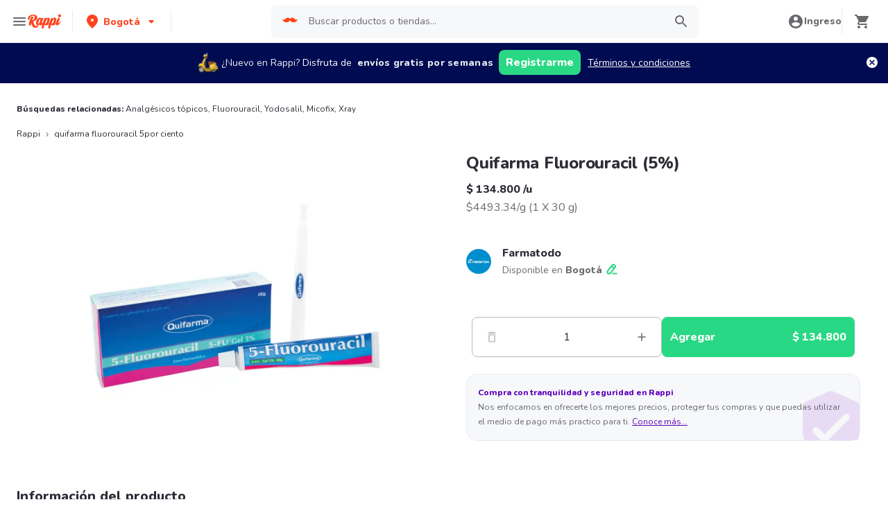

--- FILE ---
content_type: text/javascript
request_url: https://www.rappi.com.co/mf-header/static/index-da556c6b.js
body_size: 5320
content:
import{a6 as x,s as a,l as g,E as c,j as o,b as r,T as n,a as L,F as _,aI as U,S as P,P as Z,A as I,g as K,r as Y,G as F,I as B,a9 as W,aJ as X,a0 as Q,u as ee,U as oe,a8 as D,Z as k,ay as ne,aK as ae,aa as ie,aL as te,R as re,aM as se}from"./index-5371b1ce.js";import{S as y,a as le,b as ce}from"./BasicPrime-2697fd0d.js";var p=(e=>(e.Container="nav-bar-container",e.UserInformation="user-information",e.OrderInProgress="orders-in-progress",e.StoreCategories="store-categories",e.ProfileInformation="profile-information",e.OtherSection="other-section",e.OtherLink="other-link",e.Credits="credits-and-promotions",e.ProfileLinks="profile-links",e.Prime="prime",e.OtherLinks="other-links",e.CountrySelector="country-selector",e.CloseSession="close-session",e.SignUp="sign-up",e.Login="login",e.Benefits="benefits-amazon-prime",e))(p||{});const de=(e,i)=>i==="embedded-store"||i==="embedded-store-desktop"?[{id:"account-info",src:"/profile",description:e("header.menu.account_info")},{id:"payments",src:"/payment-methods",description:e("header.menu.payment_methods")},{id:"orders",src:"/orders",description:e("header.menu.last_orders")}]:[{id:"account-info",src:"/account/profile",description:e("header.menu.account_info")},{id:"payments",src:"/account/payments/aggregated",description:e("header.menu.payment_methods")},{id:"orders",src:"/account/orders",description:e("header.menu.last_orders")}],pe=e=>[{id:"register-your-restaurant",src:"https://merchants.rappi.com/",description:e("header.menu.restaurant")},{id:"register-your-cpgs",src:e("header.menu.ecommerce.url"),description:e("header.menu.ecommerce.label")},{id:"soyrappi",src:e("header.menu.rappitendero.url"),description:e("header.menu.rappitendero.label")},{id:"brands-rappi",src:"https://brands.rappi.com/",description:e("header.menu.ads")}],E=[{name:"Colombia",code:x.Colombia,flagUrl:"https://images.rappi.com/web-assets/col-flag.png",url:"https://www.rappi.com.co/"},{name:"México",code:x.Mexico,flagUrl:"https://images.rappi.com/web-assets/mx-flag.png",url:"https://www.rappi.com.mx/"},{name:"Brasil",code:x.Brasil,flagUrl:"https://images.rappi.com/web-assets/br-flag.png",url:"https://www.rappi.com.br/"},{name:"Argentina",code:x.Argentina,flagUrl:"https://images.rappi.com/web-assets/ar-flag.png",url:"https://www.rappi.com.ar/"},{name:"Chile",code:x.Chile,flagUrl:"https://images.rappi.com/web-assets/cl-flag.png",url:"https://www.rappi.cl/"},{name:"Uruguay",code:x.Uruguay,flagUrl:"https://images.rappi.com/web-assets/uy-flag.png",url:"https://www.rappi.com.uy/"},{name:"Perú",code:x.Peru,flagUrl:"https://images.rappi.com/web-assets/pe-flag.png",url:"https://www.rappi.com.pe/"},{name:"Ecuador",code:x.Ecuador,flagUrl:"https://images.rappi.com/web-assets/ec-flag.png",url:"https://www.rappi.com.ec/"},{name:"Costa Rica",code:x.CostaRica,flagUrl:"https://images.rappi.com/web-assets/cr-flag.png",url:"https://www.rappi.co.cr/"}],ge=a(c)`
  display: block;
  cursor: pointer;
  width: 80%;
  margin-left: 10px;
`,me=a.img`
  width: 24px;
  height: 24px;
  border-radius: 4px;
  margin: 0;
  padding: 0;
  cursor: pointer;
`,he=a.li`
  height: 48px;
  display: flex;
  justify-content: space-around;
  align-items: center;
  padding: 0 14px;
  cursor: pointer;
  position: relative;
  border-left: calc(${g.Spacing.Spacing4} / 4) solid transparent;
  :hover {
    background-color: ${({theme:e})=>e.palette.graya10};
    border-color: ${({theme:e})=>`${e.palette.primary100}`};
  }
`,T={ListItem:he,CountryFlag:me,CountryName:ge},ye=()=>o("div",{children:E.map(e=>o("a",{href:e.url,target:"_blank",rel:"noreferrer",children:r(T.ListItem,{children:[o(T.CountryFlag,{src:e.flagUrl,alt:e.name}),o(T.CountryName,{variant:n.Variants.Base216,color:n.Colors.Graya100,children:e.name})]})},e.code))}),fe=a(c)`
  padding: 16px;
  width: 100%;
  display: flex;
  cursor: pointer;
  justify-content: center;
  align-items: center;
  border-left: calc(${g.Spacing.Spacing4} / 4) solid transparent;
  :hover {
    background-color: ${({theme:e})=>e.palette.graya10};
    border-color: ${({theme:e})=>`${e.palette.primary100}`};
  }
`,Ce=a(c)`
  display: block;
  width: 83%;
  margin-left: 10px;
`,ue=a.img`
  width: 24px;
  height: 24px;
  border-radius: 4px;
  margin: 0;
  padding: 0;
  cursor: pointer;
`,Se=a.ul`
  display: flex;
  flex-direction: column;
  padding-left: 0;
`,N={CountryContainer:fe,CountryFlag:ue,CountryName:Ce,ListGroup:Se},be=({modalTitle:e,currentCountry:i,dataQA:d})=>{const[t,l]=L.useState(!1);return r(_,{children:[o("div",{id:"country-container",onClick:()=>l(!0),"data-qa":d,children:r(N.CountryContainer,{children:[o(N.CountryFlag,{src:i==null?void 0:i.flagUrl,alt:i==null?void 0:i.name}),o(N.CountryName,{variant:n.Variants.Base216,color:n.Colors.Graya100,children:i==null?void 0:i.name}),o(U,{size:16})]})}),o(P,{open:t,title:e,onClose:()=>l(!1),children:o(P.Body,{children:o(N.ListGroup,{children:o(ye,{})})})})]})},xe=a.div.withConfig({displayName:"Linestyles__LineWrapper",componentId:"sc-159iedw-0"})(["border-bottom:1px solid ",";"],Z.Graya20),we={LineWrapper:xe},C=()=>o(we.LineWrapper,{}),Le=a.div.withConfig({displayName:"CreditsSectionstyle__RappiCreditContainer",componentId:"sc-tjdknz-0"})(["display:flex;justify-content:space-between;align-items:center;padding:",";"],g.Spacing.Spacing4),ve=a(c).withConfig({displayName:"CreditsSectionstyle__BlockLabel",componentId:"sc-tjdknz-1"})(["display:block;margin-left:calc("," / 2);"],g.Spacing.Spacing2),M={RappiCreditContainer:Le,BlockLabel:ve},_e=({show:e,credits:i,dataQA:d})=>e&&r("div",{"data-testid":"credits-container","data-qa":d,children:[r(M.RappiCreditContainer,{children:[o(M.BlockLabel,{variant:n.Variants.Small114,color:n.Colors.Graya100,children:"Créditos"}),o(M.BlockLabel,{variant:n.Variants.Small214,color:n.Colors.Graya100,children:i})]}),o(C,{})]})||null,ke=a.a`
  height: 48px;
  display: flex;
  align-items: center;
  cursor: pointer;
  position: relative;
  text-decoration: none;
  padding: ${y.Spacing4};

  border-left: calc(${y.Spacing4} / 4) solid transparent;
  :hover {
    background-color: ${({theme:e})=>e.palette.graya10};
    border-color: ${({theme:e})=>`${e.palette.primary100}`};
  }
`,Ie={StoreOrder:ke},Be=({order:e})=>o(Ie.StoreOrder,{href:`/tracking/${btoa(e.id)}`,children:e.store.name},e.id),Ne=a.ul`
  list-style: none;
  padding: ${g.Spacing.Spacing4};
`,$e={OrdersListContainer:Ne},Pe=({orders:e})=>o($e.OrdersListContainer,{children:e.map(i=>o(Be,{order:i},i.id))}),Ue=a.div.withConfig({displayName:"CurrentOrdersstyle__Wrapper",componentId:"sc-14x4ddk-0"})(["display:flex;justify-content:space-between;align-items:center;padding:16px 14px 16px;cursor:pointer;"]),Oe=a(c).withConfig({displayName:"CurrentOrdersstyle__LabelOrder",componentId:"sc-14x4ddk-1"})(["display:block;flex:2;margin-left:10px;"]),Ge=a(c).withConfig({displayName:"CurrentOrdersstyle__OrderQuantity",componentId:"sc-14x4ddk-2"})(["display:block;background-color:#29d884;border-radius:50px;width:36px;height:36px;text-align:center;padding:7px;"]),V={LabelOrder:Oe,OrderQuantity:Ge,Wrapper:Ue},Te=({currentOrders:e,ordersInProgressText:i,activeOrdersText:d,dataQA:t})=>{const[l,u]=L.useState(!1),w=()=>{if(e&&e.length===1)return window.location.assign(`/tracking/${btoa(e[0].id)}`);u(!0)};return(e==null?void 0:e.length)>=1?r(_,{children:[r(V.Wrapper,{"data-qa":t,children:[o(V.OrderQuantity,{variant:n.Variants.Tiny112,color:n.Colors.White,children:e.length}),o(V.LabelOrder,{onClick:w,variant:n.Variants.Base216,color:n.Colors.Graya100,children:i}),o(U,{size:16})]}),o(C,{}),o(P,{open:l,title:d,onClose:()=>u(!1),children:o(P.Body,{children:o(Pe,{orders:e})})})]}):null},Me=a.div.withConfig({displayName:"OthersSectionstyle__Container",componentId:"sc-1h1rrft-0"})(["padding-bottom:20px;"]),Ve=a(c).withConfig({displayName:"OthersSectionstyle__SectionLabel",componentId:"sc-1h1rrft-1"})(["padding:"," ",";display:block;:hover{background-color:",";}"],y.Spacing2,y.Spacing4,({theme:e})=>e.palette.graya10),H={Container:Me,SectionLabel:Ve},Ee=({sections:e,dataQA:i})=>o(H.Container,{"data-qa":i,children:e.map(({description:d,src:t})=>o(H.SectionLabel,{variant:n.Variants.Small114,color:n.Colors.Graya100,tagAs:"a",target:"_blank",href:t,children:d},t))}),je=a.div.withConfig({displayName:"ProfileSectionstyle__Container",componentId:"sc-8wacu7-0"})(["padding-bottom:20px;"]),ze=a.a.withConfig({displayName:"ProfileSectionstyle__PrimeContainer",componentId:"sc-8wacu7-1"})(["display:flex;justify-content:start;align-items:center;padding:",";text-decoration:none;width:100%;border-left:calc("," / 4) solid transparent;:hover{background-color:",";border-color:",";}"],g.Spacing.Spacing4,g.Spacing.Spacing4,({theme:e})=>e.palette.graya10,({theme:e})=>`${e.palette.primary100}`),Re=a(c).withConfig({displayName:"ProfileSectionstyle__SectionLabel",componentId:"sc-8wacu7-2"})(["padding:"," ",";display:block;:hover{background-color:",";}"],g.Spacing.Spacing2,g.Spacing.Spacing4,({theme:e})=>e.palette.graya10),qe=a(c).withConfig({displayName:"ProfileSectionstyle__BlockLabel",componentId:"sc-8wacu7-3"})(["display:block;margin-left:10px;width:83%;"]),A={Container:je,BlockLabel:qe,PrimeContainer:ze,SectionLabel:Re},Fe=({show:e,sections:i,primeText:d,dataQA:t})=>e&&r("div",{"data-testid":"profile-section",children:[o(A.Container,{"data-qa":t==null?void 0:t.profileLinks,children:i.map(({src:l,description:u})=>o(A.SectionLabel,{variant:n.Variants.Small114,color:n.Colors.Graya100,tagAs:"a",target:"_blank",href:l,children:u},l))}),o(C,{}),!1]})||null,We=a.div.withConfig({displayName:"SectionsListstyle__Container",componentId:"sc-8o8dax-0"})(["padding-bottom:20px;"]),De=a.li.withConfig({displayName:"SectionsListstyle__ListItem",componentId:"sc-8o8dax-1"})(["a{min-height:48px;display:flex;justify-content:space-between;align-items:center;padding:0 "," 0 13px;cursor:pointer;position:relative;border-left:calc("," / 4) solid transparent;:hover{background-color:",";border-color:",";}}"],y.Spacing4,y.Spacing4,({theme:e})=>e.palette.graya10,({theme:e})=>`${e.palette.primary100}`),He=a.ul.withConfig({displayName:"SectionsListstyle__ListGroup",componentId:"sc-8o8dax-2"})(["display:flex;flex-direction:column;padding-left:0;"]),Ae=a(c).withConfig({displayName:"SectionsListstyle__ShowMore",componentId:"sc-8o8dax-3"})(["cursor:pointer;padding:calc("," / 4) "," ",";"],y.Spacing6,y.Spacing4,y.Spacing4),$={Container:We,ListGroup:He,ShowMore:Ae,ListItem:De},Je=({sections:e,seeLessText:i,seeMoreText:d})=>{const[t,l]=L.useState(!1),[u,w]=L.useState([]),[s,m]=L.useState([]),O=L.useCallback(()=>{l(v=>!v),m(t?e.slice(0,4):e)},[e,t]);return L.useEffect(()=>{w(e),m(e.slice(0,4))},[e]),r(_,{children:[u.length>0&&r($.Container,{children:[o($.ListGroup,{children:s.map(({id:v,src:f,description:G,name:b,verticalGroup:j,verticalSubGroup:z},R)=>o($.ListItem,{id:R,children:r("a",{href:f,onClick:()=>{const q={storeType:b,storeName:b,storeId:v,aaid:"",verticalGroup:j,verticalSubGroup:z,globalOffer:!1,globalOfferName:"",globalOfferQuantity:0,isClosed:!1,selectStore:"",storeIndex:0,brandName:"",etaValue:"",etaSeen:"",parentStoreType:"",cpgsComponentName:"",cpgsComponentIndex:0,cpgsComponentRender:"",cpgsComponentResolver:"",sourceCpgsContext:"",scrollerName:""};I.selectVertical({...q,source:"HOME_BUTTON",homeButtonType:v,deeplink:null,vertical:j,subvertical:z}),I.selectStoreType({...q,source:"WEB_MAIN_MENU"})},children:[o(c,{variant:n.Variants.Base216,color:n.Colors.Graya100,tagAs:"span",children:G}),o(U,{size:16})]})},R))}),e.length>4&&o($.ShowMore,{role:"button",variant:n.Variants.Small214,color:n.Colors.Primary100,tagAs:"a",onClick:O,children:t?i:d})]}),o(C,{})]})},J=Y,Ze=({color:e="#6A696E",size:i=24,...d})=>J.jsx("svg",{xmlns:"http://www.w3.org/2000/svg",width:i,height:i,fill:"none",viewBox:"0 0 24 24",...d,children:J.jsx("path",{fill:e,d:"M11.99 2C6.47 2 2 6.48 2 12s4.47 10 9.99 10C17.52 22 22 17.52 22 12S17.52 2 11.99 2zm3.23 15.39L12 15.45l-3.22 1.94a.502.502 0 01-.75-.54l.85-3.66-2.83-2.45a.505.505 0 01.29-.88l3.74-.32 1.46-3.45c.17-.41.75-.41.92 0l1.46 3.44 3.74.32a.5.5 0 01.28.88l-2.83 2.45.85 3.67c.1.43-.36.77-.74.54z"})});var Ke=Ze;const Ye=K(Ke),Xe=a.div.withConfig({displayName:"UserSectionstyle__Container",componentId:"sc-vy308o-0"})(["width:100%;padding:calc("," / 2) ",";"],g.Spacing.Spacing2,g.Spacing.Spacing4),Qe=a.div.withConfig({displayName:"UserSectionstyle__ContainerProfile",componentId:"sc-vy308o-1"})(["display:flex;justify-content:flex-start;align-items:center;height:90px;"]),eo=a.div.withConfig({displayName:"UserSectionstyle__DetailsProfile",componentId:"sc-vy308o-2"})(["display:flex;flex-direction:column;justify-content:flex-start;align-items:flex-start;margin-left:",";"],g.Spacing.Spacing4),oo=a.div.withConfig({displayName:"UserSectionstyle__BlockContainer",componentId:"sc-vy308o-3"})(["display:flex;justify-content:space-between;align-items:center;"]),no=a(c).withConfig({displayName:"UserSectionstyle__BlockLabel",componentId:"sc-vy308o-4"})(["display:block;margin-left:calc("," / 2);"],g.Spacing.Spacing2),ao=a(c).withConfig({displayName:"UserSectionstyle__NameLabel",componentId:"sc-vy308o-5"})(["margin-left:calc("," / 2);text-transform:capitalize;"],g.Spacing.Spacing2),io=a.div.withConfig({displayName:"UserSectionstyle__UserIcon",componentId:"sc-vy308o-6"})(["display:flex;justify-content:center;align-items:center;min-width:43px;height:43px;border-radius:50%;background-color:",";span{text-transform:uppercase;}"],({theme:e})=>e.palette.primary20),to=a.div.withConfig({displayName:"UserSectionstyle__ButtonContainer",componentId:"sc-vy308o-7"})(["& > .authenticationButton{max-height:36px;max-width:138px;width:110px;height:36px;padding:6px 10px;font-size:14px;}display:flex;justify-content:space-around;"]),S={Container:Xe,ContainerProfile:Qe,DetailsProfile:eo,BlockContainer:oo,BlockLabel:no,NameLabel:ao,UserIcon:io,ButtonContainer:to},ro=({texts:e,name:i,starColor:d,loyaltyDescription:t,dataQA:l,showLogin:u})=>{const w=m=>{m.preventDefault(),I.selectSign({}),window.location.href=`/login?${W("WEB_HEADER")}`},s=m=>{m.preventDefault(),window.location.href=`/login/signup?${W("WEB_HEADER")}`};return o(S.Container,{children:i?r(S.ContainerProfile,{children:[o(S.UserIcon,{children:o(c,{variant:n.Variants.Small114,color:n.Colors.Graya80,children:i?i[0]:""})}),r(S.DetailsProfile,{children:[o(S.BlockContainer,{children:r(S.BlockLabel,{variant:n.Variants.L120,color:n.Colors.Graya100,children:[e.hello,o(S.NameLabel,{variant:n.Variants.L220,color:n.Colors.Graya100,children:i.split(" ")[0]})]})}),r(S.BlockContainer,{children:[o(Ye,{size:24,color:d}),o(S.BlockLabel,{variant:n.Variants.Small114,color:n.Colors.Graya100,children:t})]})]})]}):u&&r(S.ButtonContainer,{children:[o("a",{href:"/login",onClick:w,"data-qa":l==null?void 0:l.login,children:o(F,{styledClass:"authenticationButton",color:B.Colors.Primary,size:B.Sizes.Small,children:e.login})}),o("a",{href:"/login/signup",onClick:s,"data-qa":l==null?void 0:l.signUp,children:o(F,{styledClass:"authenticationButton",color:B.Colors.Primary,size:B.Sizes.Small,children:e.signUp})})]})})},so=a.div`
  display: flex;
  flex-direction: column;
  background-color: white;
  height: 100vh;
  overflow-y: auto;
`,lo=a.div`
  display: flex;
  width: 100%;
  padding: ${y.Spacing2} 0;
`,co=a(c)`
  padding: 20px ${y.Spacing4} 10px;
  display: block;
`,po=a(c)`
  padding: 20px 16px 20px;
  display: block;
  :hover {
    background-color: ${({theme:e})=>e.palette.graya10};
  }
`,go=a.div`
  display: flex;
  flex-direction: column;
`,mo=a(X)`
  margin: 1rem;
  border-radius: 1.25rem;
  box-shadow: 0px 5px 10px rgba(33, 34, 36, 0.04);
  background-color: ${({theme:e})=>e.palette.secondary220};
  padding: ${({theme:e})=>e.spacing.spacing1};
  display: flex;
  flex-direction: row;
  align-items: center;
  white-space: pre-wrap;
`,ho=a(Q)`
  display: flex;
  flex-direction: row;
  align-items: center;
  margin: 0;

  @media ${({theme:e})=>e.mediaQueries.laptop} {
    margin-right: ${({theme:e})=>e.spacing.spacing2};
  }
`,yo=a.span`
  min-height: 48px;
  display: flex;
  justify-content: space-between;
  align-items: center;
  padding: 8px ${y.Spacing4} 8px 13px;
  cursor: pointer;
  position: relative;
  border-left: calc(${y.Spacing4} / 4) solid transparent;
  :hover {
    background-color: ${({theme:e})=>e.palette.graya10};
    border-color: ${({theme:e})=>`${e.palette.primary100}`};
  }
`,h={SideBarContainer:so,ProfileContainer:lo,SectionsContainer:go,SectionLabel:co,SectionLogout:po,PromoLabel:mo,IconContainer:ho,SegmentPrime:yo},fo="/mf-header/static/img/promo_icon_wc-a491942d.webp",Co=({isOpen:e=!1,setIsOpen:i,currentOrders:d,user:t,credits:l,sections:u,tenant:w})=>{const{t:s}=ee(),m=oe(),O=E.find(({code:b})=>b===te.codeIso),v=D.tenantConfigs[w].sideBarSections||[],f=b=>v.includes(b),G=()=>{m({type:k.OpenGenericModal,payload:{title:s("header.menu.sign_out.confirm.title"),body:s("header.menu.sign_out.confirm.description"),primaryLabel:s("header.menu.sign_out.confirm.btn_confirm"),primaryAction:()=>{re.removeSession(),se(),m({type:k.CloseGenericModal})},secondaryLabel:s("header.menu.sign_out.confirm.btn_cancel"),secondaryAction:()=>{m({type:k.CloseGenericModal})},onClickClose:()=>{m({type:k.CloseGenericModal})}}})};return L.useEffect(()=>{setTimeout(()=>{m({type:k.IsSidebarDynamicallyLoading,payload:!1})})},[]),o(le,{isOpen:e,setIsOpen:i,withTransition:!0,zIndex:ne.Modal-1,children:r(h.SideBarContainer,{"data-qa":p.Container,children:[o(ce,{Icon:o(ae,{}),onCloseClick:i}),o(C,{}),f("profile")&&r(_,{children:[o(h.ProfileContainer,{"data-qa":p.UserInformation,children:o(ro,{dataQA:{login:p.Login,signUp:p.SignUp},texts:{hello:s("header.menu.hello"),signUp:s("header.sign_up"),login:s("header.button_signin")},name:t==null?void 0:t.name,loyaltyDescription:t==null?void 0:t.loyalty.name,starColor:t==null?void 0:t.loyalty.endColor,showLogin:f("login")})}),o(C,{})]}),f("promotions")&&r(_,{children:[o(h.SectionsContainer,{children:r(h.PromoLabel,{href:D.promoLink,onClick:()=>{const b={storeType:"",storeName:"Promociones",storeId:"promotions",aaid:"",verticalGroup:"Promociones",verticalSubGroup:"Promociones",globalOffer:!1,globalOfferName:"",globalOfferQuantity:0,isClosed:!1,selectStore:"",storeIndex:0,brandName:"",etaValue:"",etaSeen:"",parentStoreType:"",cpgsComponentName:"",cpgsComponentIndex:0,cpgsComponentRender:"",cpgsComponentResolver:"",sourceCpgsContext:"",scrollerName:""};I.selectVertical({...b,source:"WEB_MAIN_MENU",homeButtonType:"promotions",deeplink:null,vertical:"Promociones",subvertical:"Promociones"}),I.selectStoreType({...b,source:"WEB_MAIN_MENU"})},children:[o(h.IconContainer,{src:`${fo}`,height:60,width:60}),o(c,{variant:n.Variants.Base216,color:n.Colors.Secondary2100,children:s("sidebar.promohub")})]})}),o(C,{})]}),f("orders")&&o(Te,{dataQA:p.OrderInProgress,currentOrders:d,ordersInProgressText:s("header.orders_in_progress"),activeOrdersText:s("header.active_orders")}),f("benefits")&&r(h.SectionsContainer,{"data-qa":p.Benefits,children:[o(C,{}),r(h.SegmentPrime,{onClick:()=>{i(),ie.openBenefitModal({isOpen:!0,onClose:i})},children:[o(c,{variant:n.Variants.Base216,color:n.Colors.Graya100,tagAs:"span",children:s("amazonBenefits.title")}),o(U,{size:16})]}),o(C,{})]}),f("sections")&&r(h.SectionsContainer,{"data-qa":p.StoreCategories,children:[o(h.SectionLabel,{variant:n.Variants.Tiny112,color:n.Colors.Graya80,children:s("header.menu.sections")}),o(Je,{sections:u,seeLessText:s("header.see_less"),seeMoreText:s("header.see_more")})]}),!!t&&f("credits")&&r(_,{children:[o(h.SectionLabel,{variant:n.Variants.Tiny112,color:n.Colors.Graya80,children:s("header.menu.credits")}),o(_e,{show:!!t,credits:`${l==null?void 0:l.amount.toString()}`,dataQA:p.Credits})]}),f("profile")&&r("div",{"data-qa":p.ProfileInformation,children:[!!t&&o(h.SectionLabel,{variant:n.Variants.Tiny112,color:n.Colors.Graya80,children:s("header.menu.profile")}),o(Fe,{dataQA:{profileLinks:p.ProfileLinks,primeContainer:p.Prime},show:!!t,primeText:"",sections:de(s,w)})]}),f("others")&&r("div",{"data-qa":p.OtherSection,children:[o(h.SectionLabel,{variant:n.Variants.Tiny112,color:n.Colors.Graya80,children:s("header.menu.others")}),o(Ee,{dataQA:p.OtherLinks,sections:pe(s)}),o(C,{})]}),o(be,{dataQA:p.CountrySelector,modalTitle:s("header.country"),currentCountry:O||E[0]}),o(C,{}),t&&o(h.SectionLogout,{"data-qa":p.CloseSession,variant:n.Variants.Small114,color:n.Colors.Graya80,tagAs:"a",onClick:G,children:s("header.menu.session")})]})})},bo=Co;export{bo as default};


--- FILE ---
content_type: text/javascript
request_url: https://www.rappi.com.co/mf-header/static/index-ced37cc9.js
body_size: 3252
content:
import{g as t,r as s}from"./index-5371b1ce.js";const C=s,h=({color:V="#0578FF",width:H=94,height:i=20,...l})=>C.jsxs("svg",{width:H,height:i,...l,viewBox:"0 0 94 20",fill:"none",xmlns:"http://www.w3.org/2000/svg",children:[C.jsxs("g",{children:[C.jsx("path",{d:"M44.5278 11.8571H46.2041C46.3613 11.8571 46.4765 11.7432 46.4765 11.588V6.92159C46.4765 5.72132 46.9376 5.06952 47.7862 5.06952C48.5615 5.06952 48.9911 5.62822 48.9911 6.63189V11.588C48.9911 11.7432 49.1064 11.8571 49.2635 11.8571H50.9399C51.097 11.8571 51.2123 11.7432 51.2123 11.588V6.4663C51.2123 4.36594 50.2274 3.06226 48.6244 3.06226C47.629 3.06226 46.8747 3.58994 46.4975 4.53144H46.4137L46.2041 3.51746C46.1727 3.35195 46.068 3.24846 45.9108 3.24846H44.5278C44.3706 3.24846 44.2554 3.36226 44.2554 3.51746V11.588C44.2554 11.7432 44.3706 11.8571 44.5278 11.8571ZM37.8645 7.55277C37.8645 5.79381 38.3884 4.82122 39.3313 4.82122C40.2847 4.82122 40.8191 5.7938 40.8191 7.55277C40.8191 9.31173 40.2847 10.2843 39.3313 10.2843C38.3884 10.2843 37.8645 9.31173 37.8645 7.55277ZM35.5594 7.55277C35.5594 10.1187 37.1835 12.0433 39.3313 12.0433C41.4897 12.0433 43.1241 10.1187 43.1241 7.55277C43.1241 4.98681 41.4897 3.06226 39.3313 3.06226C37.1835 3.06226 35.5594 4.98673 35.5594 7.55277ZM29.1579 11.826C30.247 11.4517 31.0962 11.2983 32.0287 11.2983C32.9716 11.2983 33.6841 11.4328 34.7318 11.826C34.9414 11.9088 35.0985 11.826 35.0985 11.6087V10.4188C35.0985 10.2429 35.0147 10.1394 34.8575 10.067C33.967 9.68422 33.1707 9.51864 32.1544 9.51864C31.9344 9.51864 31.7353 9.53933 31.5572 9.57042L34.8052 5.16262C34.8994 5.03843 34.9309 4.91432 34.9309 4.76944V3.51746C34.9309 3.36226 34.8157 3.24846 34.6585 3.24846H29.1474C28.9903 3.24846 28.875 3.36226 28.875 3.51746V4.71773C28.875 4.87293 28.9903 4.98673 29.1474 4.98673H32.5002L28.9169 9.94284C28.8226 10.067 28.7911 10.1912 28.7911 10.336V11.6087C28.7911 11.826 28.9482 11.8981 29.1579 11.826ZM23.0289 9.20824C23.0289 8.21496 23.7413 7.58378 24.8834 7.58378C25.0719 7.58378 25.2606 7.60447 25.4387 7.63556V8.18387C25.4387 9.62213 24.9672 10.4085 24.0976 10.4085C23.448 10.4085 23.0289 9.94284 23.0289 9.20824ZM23.2489 12.0433C24.2862 12.0433 25.0406 11.5156 25.4178 10.6154H25.5015L25.7111 11.588C25.7425 11.7536 25.8473 11.8571 26.0044 11.8571H27.3874C27.5446 11.8571 27.6599 11.7432 27.6599 11.588V6.38359C27.6599 4.22105 26.5284 3.06226 24.4014 3.06226C22.6098 3.06226 21.3945 3.86925 21.0068 5.32821C20.9544 5.52481 21.0487 5.66961 21.2268 5.7007L22.6832 5.94901C22.8612 5.98001 22.966 5.88691 23.0184 5.7007C23.207 5.03844 23.6261 4.69703 24.2548 4.69703C25.051 4.69703 25.4387 5.20402 25.4387 6.2594V6.4767C25.1977 6.42491 24.9043 6.4043 24.5691 6.4043C22.2222 6.4043 20.7449 7.59417 20.7449 9.45655C20.7449 10.9982 21.7507 12.0433 23.2489 12.0433ZM28.9905 13.9988C29.0956 14.2367 29.3991 14.2368 29.8706 14.1437C31.1279 13.8747 32.7204 13.854 32.9928 14.2264C33.2548 14.6093 32.6785 16.0786 31.9975 17.1546C31.746 17.5685 31.6413 17.8272 31.8508 18.0238C31.9032 18.0859 31.9766 18.1066 32.0604 18.1169C32.3119 18.1169 32.6366 17.8686 32.9405 17.5892C33.6005 17.0201 34.1139 16.2958 34.3968 15.4784C34.6797 14.692 34.8159 13.585 34.5226 13.1608C34.2397 12.7572 33.1396 12.4882 32.2908 12.4986C31.4003 12.4986 30.5412 12.7159 29.7658 13.1194C29.2839 13.378 28.8442 13.6676 28.9905 13.9988ZM5.74136 13.5643C5.81351 13.7819 5.98231 14.0505 6.23376 14.3609C9.4503 18.2825 14.6261 20 19.6238 20C23.9929 20 28.2152 18.6963 30.8974 16.3993C31.3584 15.9958 31.5994 15.675 31.5994 15.4267C31.5994 15.3232 31.5575 15.2404 31.4841 15.1577C31.2536 14.9197 30.9078 15.0956 30.4888 15.3129C27.9951 16.6063 24.1605 17.4961 20.0848 17.4961C15.4852 17.4961 10.5609 16.3683 6.83095 13.3988C6.47479 13.1194 6.0871 12.84 5.82513 13.047C5.73086 13.1194 5.64551 13.2751 5.74136 13.5643ZM8.48644 11.8571H10.1628C10.32 11.8571 10.4352 11.7432 10.4352 11.588V6.92159C10.4352 5.72132 10.8648 5.06952 11.682 5.06952C12.4259 5.06952 12.824 5.62822 12.824 6.63189V11.588C12.824 11.7432 12.9392 11.8571 13.0964 11.8571H14.7728C14.9299 11.8571 15.0452 11.7432 15.0452 11.588V6.92159C15.0452 5.72132 15.4747 5.06952 16.292 5.06952C17.0359 5.06952 17.4341 5.62822 17.4341 6.63189V11.588C17.4341 11.7432 17.5493 11.8571 17.7065 11.8571H19.3828C19.54 11.8571 19.6552 11.7432 19.6552 11.588V6.4663C19.6552 4.36594 18.7018 3.06226 17.1302 3.06226C16.1768 3.06226 15.4224 3.56925 14.8042 4.61424H14.7204C14.3222 3.63126 13.5574 3.06226 12.5202 3.06226C11.5562 3.06226 10.8333 3.58994 10.4561 4.53144H10.3723L10.1628 3.51746C10.1313 3.35195 10.0265 3.24846 9.86936 3.24846H8.48643C8.32925 3.24846 8.21396 3.36226 8.21396 3.51746V11.588C8.21396 11.7432 8.32926 11.8571 8.48644 11.8571ZM2.28404 9.20824C2.28404 8.21496 2.99644 7.58378 4.13851 7.58378C4.32706 7.58378 4.51569 7.60447 4.69381 7.63556V8.18387C4.69381 9.62213 4.22235 10.4085 3.35269 10.4085C2.70311 10.4085 2.28404 9.94284 2.28404 9.20824ZM2.50404 12.0433C3.54132 12.0433 4.29569 11.5156 4.67287 10.6154H4.75664L4.96621 11.588C4.99766 11.7536 5.10245 11.8571 5.25955 11.8571H6.64256C6.79974 11.8571 6.91495 11.7432 6.91495 11.588V6.38359C6.91495 4.22105 5.78348 3.06226 3.65654 3.06226C1.86489 3.06226 0.649576 3.86925 0.261882 5.32821C0.209488 5.52481 0.303846 5.66961 0.481886 5.7007L1.93831 5.94901C2.11635 5.98001 2.22114 5.88691 2.27353 5.7007C2.46216 5.03844 2.88123 4.69703 3.50987 4.69703C4.30612 4.69703 4.69382 5.20402 4.69382 6.2594V6.4767C4.45279 6.42491 4.15946 6.4043 3.82416 6.4043C1.47728 6.4043 0 7.59417 0 9.45655C0 10.9982 1.00582 12.0433 2.50404 12.0433Z",fill:V}),C.jsx("path",{d:"M55.378 14.2804V3.51562C55.378 3.36039 55.4932 3.2465 55.6504 3.2465H57.0333C57.1905 3.2465 57.2901 3.32934 57.3268 3.51562L57.5362 4.53051H57.62C57.9973 3.63997 58.8669 3.06006 59.8203 3.06006C61.6225 3.06006 62.8167 4.85159 62.8167 7.54919C62.8167 10.252 61.6224 12.0435 59.8203 12.0435C58.8879 12.0435 58.1963 11.5983 57.683 10.6352H57.5992V14.2804C57.5992 14.4356 57.4838 14.5496 57.3268 14.5496H55.6504C55.4932 14.5496 55.378 14.4356 55.378 14.2804ZM59.0449 10.2105C59.9879 10.2105 60.5118 9.25788 60.5118 7.54919C60.5118 5.84573 59.9879 4.89293 59.0449 4.89293C58.0915 4.89293 57.5572 5.85602 57.5572 7.54919C57.5572 9.24759 58.0915 10.2105 59.0449 10.2105Z",fill:V}),C.jsx("path",{d:"M68.7058 5.38993C68.3287 5.22424 67.9934 5.0793 67.5744 5.0793C66.7152 5.0793 66.2543 5.72131 66.2543 6.91218V11.5877C66.2543 11.7431 66.139 11.857 65.9818 11.857H64.3055C64.1482 11.857 64.033 11.7431 64.033 11.5877V3.51555C64.033 3.36033 64.1482 3.24644 64.3055 3.24644H65.6884C65.856 3.24644 65.9451 3.34986 65.9818 3.51555L66.1913 4.53044H66.2751C66.6524 3.58811 67.3857 3.08075 68.3497 3.08075C68.7478 3.08075 69.0831 3.16359 69.3555 3.28777C69.5022 3.37062 69.5336 3.46898 69.4812 3.68124L69.0831 5.26575C69.0411 5.43144 68.8944 5.47277 68.7058 5.38993Z",fill:V}),C.jsx("path",{d:"M71.3887 0C72.101 0 72.6878 0.476314 72.6878 1.284C72.6878 2.07111 72.101 2.56818 71.3887 2.56818C70.6761 2.56818 70.0894 2.07111 70.0894 1.284C70.0894 0.476314 70.6761 0 71.3887 0ZM70.278 11.5878V3.51558C70.278 3.36035 70.3933 3.24646 70.5505 3.24646H72.2269C72.3839 3.24646 72.4993 3.36035 72.4993 3.51558V11.5878C72.4993 11.7432 72.3839 11.8571 72.2269 11.8571H70.5505C70.3933 11.8571 70.278 11.7432 70.278 11.5878Z",fill:V}),C.jsx("path",{d:"M78.3351 3.06C79.3723 3.06 80.1373 3.63206 80.5354 4.61329H80.6192C81.2373 3.56997 81.9917 3.06 82.9451 3.06C84.5168 3.06 85.4702 4.36476 85.4702 6.46692V11.5878C85.4702 11.7432 85.3549 11.857 85.1977 11.857H83.5214C83.3642 11.857 83.2489 11.7432 83.2489 11.5878V6.63261C83.2489 5.62818 82.8508 5.06902 82.1069 5.06902C81.2897 5.06902 80.8602 5.72132 80.8602 6.92265V11.5878C80.8602 11.7432 80.7448 11.857 80.5878 11.857H78.9114C78.7542 11.857 78.639 11.7432 78.639 11.5878V6.63261C78.639 5.62818 78.2409 5.06902 77.4969 5.06902C76.6797 5.06902 76.2502 5.72132 76.2502 6.92265V11.5878C76.2502 11.7432 76.135 11.857 75.9778 11.857H74.3014C74.1442 11.857 74.029 11.7432 74.029 11.5878V3.51556C74.029 3.36033 74.1442 3.24644 74.3014 3.24644H75.6843C75.8416 3.24644 75.9437 3.34987 75.9778 3.51556L76.1872 4.53045H76.2711C76.6483 3.58812 77.3713 3.06 78.3351 3.06Z",fill:V}),C.jsx("path",{d:"M90.3854 3.06C92.5227 3.06 94 4.89287 94 7.48704V7.92202C94 8.08771 93.8848 8.19113 93.7276 8.19113H88.9212C89.026 9.59949 89.5053 10.314 90.3854 10.314C91.035 10.314 91.5379 10.0137 91.7265 9.21631C91.7683 9.04033 91.8732 8.97301 92.0408 9.00929L93.5915 9.35095C93.7696 9.38985 93.843 9.50635 93.78 9.68233C93.2456 11.215 92.0304 12.0435 90.3854 12.0435C88.1434 12.0435 86.5927 10.252 86.5927 7.61122C86.5927 4.97571 88.1642 3.06 90.3854 3.06ZM91.7369 6.74144C91.606 5.46511 91.1633 4.78945 90.3854 4.78945C89.6337 4.78945 89.0994 5.48325 88.9448 6.74144H91.7369Z",fill:V})]}),C.jsx("defs",{children:C.jsx("clipPath",{id:"clip0_73496_13086",children:C.jsx("rect",{width:"94",height:"20",fill:"white"})})})]});var e=h;const Z=t(e);export{Z as A};
